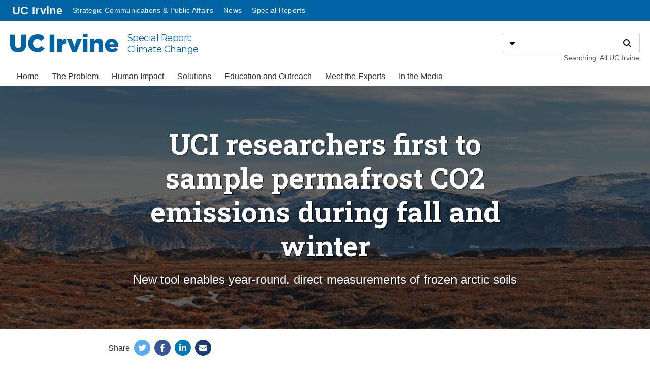

--- FILE ---
content_type: text/html; charset=UTF-8
request_url: https://specialreports.news.uci.edu/climate-change/the-problem/first-to-sample-permafrost-co2-emissions.php
body_size: 29272
content:
<!DOCTYPE html>
<html lang="en">




















		




























												

												



												



												
												

							


														

 		

 	

													<head prefix="og: https://ogp.me/ns#">
	<meta charset="UTF-8"/>
	<meta content="width=device-width, initial-scale=1" name="viewport"/>
	<meta content="fc39f15980c8972c3c0590b9c8b0bc84" name="cascade-page-id"/>

<meta name="description" content="New tool enables year-round, direct measurements of frozen arctic soils"/><meta property="og:description" content="New tool enables year-round, direct measurements of frozen arctic soils"/>
	<meta content="website" property="og:type"/>
	<meta content="https://specialreports.news.uci.edu/climate-change/the-problem/first-to-sample-permafrost-co2-emissions.php" property="og:url"/>
	<meta content="https://specialreports.news.uci.edu/climate-change/the-problem/_img/sampling-permafrost-co2-emissions/permafrost-article.png" property="og:image"/>

<meta property="og:title" content="UCI researchers first to sample permafrost CO2 emissions during fall and winter // Special Report: Climate Change // UC Irvine"/><title>UCI researchers first to sample permafrost CO2 emissions during fall and winter // Special Report: Climate Change // UC Irvine</title>
	<link href="https://web.communications.uci.edu/assets/_common/favicon.ico" rel="icon" type="image/x-icon"/>
	<link href="https://web.communications.uci.edu/assets/_common/webclip-icon.png" rel="apple-touch-icon"/>


<!-- THEME ASSETS -->
<link href="https://cdnjs.cloudflare.com/ajax/libs/font-awesome/6.4.2/css/all.min.css" crossorigin="anonymous" integrity="sha512-z3gLpd7yknf1YoNbCzqRKc4qyor8gaKU1qmn+CShxbuBusANI9QpRohGBreCFkKxLhei6S9CQXFEbbKuqLg0DA==" rel="stylesheet"/>
<link href="https://fonts.googleapis.com/css2?family=Montserrat&#38;family=Roboto+Slab:wght@400;700&#38;display=swap" rel="stylesheet"/>
<link href="https://web.communications.uci.edu/assets/aldrich/aldrich-min.css?v=20250312" rel="stylesheet"/>
<script src="https://code.jquery.com/jquery-3.3.1.min.js" crossorigin="anonymous" integrity="sha256-FgpCb/KJQlLNfOu91ta32o/NMZxltwRo8QtmkMRdAu8="></script>



<!-- SITE ASSETS -->
<link href="/climate-change/_assets/site-min.css" rel="stylesheet"/>

<!-- PAGE ASSETS -->
														<link href="../_assets/article-min.css" rel="stylesheet"/>
	
<!-- GOOGLE TAG MANAGER -->
<script>
				(function(w,d,s,l,i){w[l]=w[l]||[];w[l].push({'gtm.start':
				new Date().getTime(),event:'gtm.js'});var f=d.getElementsByTagName(s)[0],
				j=d.createElement(s),dl=l!='dataLayer'?'&l='+l:'';j.async=true;j.src=
				'https://www.googletagmanager.com/gtm.js?id='+i+dl;f.parentNode.insertBefore(j,f);
				})(window,document,'script','dataLayer','GTM-PF728LD');
			</script>

</head>
												<body>
	<div class="pageHeader container-fluid" id="header">
		
		
		
					
	
					<div class="row">
		<header class="col">
			<a class="sr-only sr-only-focusable" href="#page-content">Go to main content</a>
				<nav class="passiveNav_header row" aria-label="Passive navigation">
					<div class="col">
					<ul class="passiveNav__list_default">
						<li class="passiveNav__listItem">
							<a class="passiveNav__link_uci" href="https://uci.edu">
				UC Irvine									<span> homepage</span>
							</a>
						</li>
					<li class="passiveNav__listItem"><a class="passiveNav__link" href="https://communications.uci.edu" target="_self">Strategic Communications &amp; Public Affairs</a></li><li class="passiveNav__listItem"><a class="passiveNav__link" href="https://news.uci.edu" target="_self">News</a></li><li class="passiveNav__listItem"><a class="passiveNav__link" href="https://specialreports.news.uci.edu" target="_self">Special Reports</a></li>						</ul>
				</div>
									</nav>
			<div id="masthead" class="masthead row">
				<div class="masthead__siteId scpaDetectOverflow col">
			<a class="wordmark" href="/climate-change/"><span class="wordmark__id_ucirvine"><span class="sr-only">UC Irvine</span></span>				<span class="wordmark__title_2line">Special Report:<br/>Climate Change</span>						</a>
				</div>
				<div class="masthead__search col-24 col-lg-auto">
					<form id="search" class="search" action="https://search.uci.edu" method="get">
						<div class="input-group">
							<div class="input-group-prepend">
								<div id="search-type-selector" class="scpaDropdown">
									<button class="scpaDropdown__toggle search__button" type="button" aria-haspopup="true" aria-expanded="false"><span class="sr-only">Select search type</span><span class="icon fa-solid fa-caret-down" aria-hidden="true"></span></button>
									<div class="scpaDropdown__menuWrapper">
										<fieldset class="scpaDropdown__menu">
											<legend class="sr-only">Search type</legend>
															<div class="form-check">
				<input class="form-check-input scpaDropdown__menuItem" name="type" id="search-type-all" type="radio" value="Web" data-display="Searching: All UC Irvine" data-scope-type="collection" data-scope="uci_full" checked="checked"/><label class="form-check-label search__typeLabel" for="search-type-all">All UC Irvine</label>												</div>
											<div class="form-check">
												<input class="form-check-input scpaDropdown__menuItem" name="type" id="search-type-directory" type="radio" value="People" data-display="Searching: Directory" data-scope-type="collection" data-scope="directory"/>
												<label class="form-check-label search__typeLabel" for="search-type-directory">Directory</label>
											</div>
										</fieldset>
									</div>
								</div>
							</div>
							<input name="q" id="search-q" class="form-control search__q" type="text" aria-describedby="search-descriptor"/>
							<label class="sr-only" for="search-q">Search</label>
							<input id="search-scope" name="scope" type="hidden" value=""/>
							<div class="input-group-append">
								<button id="search-go" class="search__button" type="submit"><span class="sr-only">Search</span><span class="icon fa-solid fa-search" aria-hidden="true"></span></button>
							</div>
						</div>
						<div id="search-descriptor" class="search__descriptor">Searching: All UCI</div>
					</form>
				</div>
			</div>
		</header>
	</div>
		
		
		
		
						
	
					<div class="row">
		<nav id="primary-nav" class="primaryNav scpaSlidein" aria-label="Primary navigation">
			<button class="scpaSlidein__toggle" aria-haspopup="true" aria-expanded="false">
				<span class="sr-only">Menu</span>
				<span class="scpaSlidein__toggleIcon">
					<span class="scpaSlidein__toggleIconBar"></span>
					<span class="scpaSlidein__toggleIconBar"></span>
					<span class="scpaSlidein__toggleIconBar"></span>
				</span>
			</button>
			<div class="scpaSlidein__menuWrapper">
				<div class="scpaSlidein__menuBumper"></div>
					<ul class="scpaSlidein__menu">
						<li><a class="scpaSlidein__menuItem" href="/climate-change/index.php" target="_self">Home</a></li><li><a class="scpaSlidein__menuItem" href="/climate-change/the-problem/index.php" target="_self">The Problem</a></li><li><a class="scpaSlidein__menuItem" href="/climate-change/human-impact/index.php" target="_self">Human Impact</a></li><li><a class="scpaSlidein__menuItem" href="/climate-change/solutions/index.php" target="_self">Solutions</a></li><li><a class="scpaSlidein__menuItem" href="/climate-change/education-and-outreach/index.php" target="_self">Education and Outreach</a></li><li><a class="scpaSlidein__menuItem" href="/climate-change/experts/index.php" target="_self">Meet the Experts</a></li><li><a class="scpaSlidein__menuItem" href="/climate-change/in-the-media/index.php" target="_self">In the Media</a></li>						</ul>
					<div class="passiveNav_slidein">
					<ul class="passiveNav__list_default">
						<li class="list-inline-item passiveNav__listItem"><a class="passiveNav__link_uci" href="https://uci.edu">UCI<span>.edu</span></a></li>
					<li class="passiveNav__listItem"><a class="passiveNav__link" href="https://communications.uci.edu" target="_self">Strategic Communications &amp; Public Affairs</a></li><li class="passiveNav__listItem"><a class="passiveNav__link" href="https://news.uci.edu" target="_self">News</a></li><li class="passiveNav__listItem"><a class="passiveNav__link" href="https://specialreports.news.uci.edu" target="_self">Special Reports</a></li>						</ul>
										</div>
			</div>
		</nav>
	</div>
		
	</div>

	
<!-- ANNOUNCEMENTS-->
																			<div class="pageContent" id="page-content">
		<div>
<!-- SECONDARY NAV -->
																		<!-- MAIN -->
																	<main class="main" id="main">
<!-- HEADING -->
									<div class="headingGroup headingGroup--marquee" id="page-heading">
																														<div class="marquee marquee--parallax" data-aspect-ratio="8:3" data-cascade-asset-id="fc24b6cb80c8972c3c0590b9dead38f3" data-cascade-asset-name="article-marquee-layout" data-cascade-asset-path="the-problem/_blocks/first-to-sample-permafrost-co2-emissionsmafrost-co2-emissionss-related-to-agricultural-goods-are-rising1/article-marquee-layout">
		<div class="marquee__heading">
				<div class="marquee__visual">
						<img alt="" class="marquee__media" src="_img/sampling-permafrost-co2-emissions/permafrost-hero.png"/>
							</div>
				<div class="marquee__overlay marquee__overlay--dark">
				<div class="container">
					<div class="row">
						<div class="marquee__text marquee__text--center marquee__text--light col-lg-18 offset-lg-3">
							<h1 class="pageHeading">UCI researchers first to sample permafrost CO2 emissions during fall and winter</h1>
							<div class="marquee__snippet wysiwyg">New tool enables year-round, direct measurements of frozen arctic soils</div>
						</div>
					</div>
				</div>
			</div>
		</div>
			</div>
		</div>
										<!-- PAGE NAV -->
<!-- CONTENT GROUPS -->
			<div class="contentGroup">
				<div class="contentGroup__container container">
														<div class="contentRow row">
																	<div class="widget col-lg-24" data-cascade-asset-id="6fcbce4a80c8972c4b3063a0c37714b4" data-cascade-asset-name="social-share-widget" data-cascade-asset-path="_blocks/social-share-widget">
																															  																																																<aside class="socialShare">Share <ul class="socialShare__platforms"><li class="socialShare__platform"><a class="socialShare__link" href="https://twitter.com/intent/tweet?text=UCI%20researchers%20first%20to%20sample%20permafrost%20CO2%20emissions%20during%20fall%20and%20winter&amp;url=https%3A%2F%2Fspecialreports.news.uci.edu%2Fclimate-change%2Fthe-problem%2Ffirst-to-sample-permafrost-co2-emissions.php" target="_blank"><span aria-hidden="true" class="socialShare__icon socialShare__icon--twitter fa-brands fa-twitter"></span><span class="sr-only">Share on Twitter</span></a></li><li class="socialShare__platform"><a class="socialShare__link" href="https://www.facebook.com/sharer/sharer.php?u=https%3A%2F%2Fspecialreports.news.uci.edu%2Fclimate-change%2Fthe-problem%2Ffirst-to-sample-permafrost-co2-emissions.php" target="_blank"><span aria-hidden="true" class="socialShare__icon socialShare__icon--facebook fa-brands fa-facebook-f"></span><span class="sr-only">Share on Facebook</span></a></li><li class="socialShare__platform"><a class="socialShare__link" href="https://www.linkedin.com/shareArticle?mini=1&amp;url=https%3A%2F%2Fspecialreports.news.uci.edu%2Fclimate-change%2Fthe-problem%2Ffirst-to-sample-permafrost-co2-emissions.php&amp;title=UCI%20researchers%20first%20to%20sample%20permafrost%20CO2%20emissions%20during%20fall%20and%20winter&amp;source=https%3A%2F%2Fspecialreports.news.uci.edu%2Fclimate-change&amp;summary=New%20tool%20enables%20year-round%2C%20direct%20measurements%20of%20frozen%20arctic%20soils" target="_blank"><span aria-hidden="true" class="socialShare__icon socialShare__icon--linkedin fa-brands fa-linkedin-in"></span><span class="sr-only">Share on LinkedIn</span></a></li><li class="socialShare__platform"><a class="socialShare__link" href="mailto:?body=I%20read%20this%20post%20and%20wanted%20to%20share%20it%20with%20you.%20Here%27s%20the%20link%3A%20https%3A%2F%2Fspecialreports.news.uci.edu%2Fclimate-change%2Fthe-problem%2Ffirst-to-sample-permafrost-co2-emissions.php&amp;subject=A%20post%20worth%20sharing%3A%20UCI%20researchers%20first%20to%20sample%20permafrost%20CO2%20emissions%20during%20fall%20and%20winter" target="_blank"><span aria-hidden="true" class="socialShare__icon socialShare__icon--email fa-solid fa-envelope"></span><span class="sr-only">Share on email</span></a></li></ul></aside>
									</div>
													<div class="widget col-lg" data-cascade-asset-id="fc24b72780c8972c3c0590b923034463" data-cascade-asset-name="copy-1-wysiwyg-widget" data-cascade-asset-path="the-problem/_blocks/first-to-sample-permafrost-co2-emissionsmafrost-co2-emissionss-related-to-agricultural-goods-are-rising1/copy-1-wysiwyg-widget">
																																<div class="wysiwyg"><div class="wysiwyg__content"><p>The Arctic is warming along with the rest of the planet, and as this is happening, its permafrost &#8211; perennially frozen arctic soil that holds a lot of trapped organic matter from dead plants &#8211; is thawing. As the permafrost thaws, the organic matter it holds is thawing, too, and this is opening the door for microorganisms to decompose that matter and, in the process, release climate-warming greenhouse gases like carbon dioxide and methane into the atmosphere.&#160;</p>
<p>In new research published on today in the journal <em>Geophysical Research Letters</em>, a team led by scientists at the University of California, Irvine report for the first-time direct measurements of the gases emitted from permafrost during the fall and winter months &#8211; measurements that can help fill in gaps in permafrost emissions estimates that climate scientists have until now missed.&#160;</p>
<figure class="image image--align-center"><img alt="Claudia Czimczik (left), UCI professor of Earth system science, and Shawn Pedron, UCI post-doctoral scholar in Earth system science" height="543" src="_img/sampling-permafrost-co2-emissions/CzimczikPerron-815x543.png" width="815"/>
<figcaption><span>A soil sampling device used by Claudia Czimczik (left), UCI professor of Earth system science, and Shawn Pedron, UCI post-doctoral scholar in Earth system science, enabled the researchers to study permafrost at various depths to measure CO2 emissions from Arctic tundra permafrost. The photo was taken at the NSF Toolkit Field Station in Alaska in August 2019. Claudia Czimczik/UCI</span></figcaption>
</figure>
<p>&#8220;It&#8217;s the first time we are able to look at the carbon sources that fuel carbon emissions during the fall and winter periods,&#8221; says Claudia Czimczik, a professor of Earth system scientist at UCI who&#8217;s the senior author of the new study.</p>
<p>The work, Czimczik added, stands to overturn beliefs about permafrost emissions, namely, that the microbes that decompose the organic matter and emit greenhouse gases are only active in the spring and summer months. &#8220;We didn&#8217;t appreciate how active microbes can be in active frozen soils,&#8221; she says.</p>
<p>Not only are microbes active during the fall and winter, but they&#8217;re also decomposing organic matter that&#8217;s often hundreds &#8211; if not thousands &#8211; of years old. Before, it was thought that emissions primarily come from the decay of recently deceased organic matter that came from plants that grew and died during the spring and summer months.&#160;</p>
<p>What this means, explained Shawn Pedron, who&#8217;s the study&#8217;s lead author and a postdoctoral researcher at UCI in Czmiczik&#8217;s lab, is that microbes can thrive and continue emitting gases by decomposing vast stores of ancient organic matter as well. This dispels hopes that the fall and winter months might offer a reprieve from Arctic permafrost emissions; and with climate change making the winter less harsh, emissions from Arctic latitudes only stand to amplify as the years unfold.</p>
<figure class="image image--align-center"><img alt="Support staff at the National Science Foundation&#8217;s Toolik Field Station in Alaska exchange CO2 traps in November." height="543" src="_img/sampling-permafrost-co2-emissions/NovemberSampling-815x543.png" width="815"/>
<figcaption><span>Support staff at the National Science Foundation&#8217;s Toolik Field Station in Alaska exchange CO2 traps in November. The samplers consist of permanent access wells &#8211; vertical metal tubes buried in the soil at different depths &#8211; attached to exchangeable CO2 traps and are anchored into the permafrost with rebar. The Brooks Mountain Range is visible in the background. A. Young/NSF</span></figcaption>
</figure>
<p>The discovery was made possible because of a new tool designed by Czimczik, Pedron and their collaborators. It was first deployed in Alaska over a period of two and a half years from 2017 to 2019, and allowed for the year-round, direct measurement of greenhouse gas emissions from permafrost.</p>
<p>&#8220;This tool allows us to continuously monitor soil CO<sub>2</sub> production,&#8221; says Pedron. &#8220;We see that what&#8217;s actually occurring is a much more dynamic picture, where microbes are accessing different food sources at different times of year.&#8221;</p>
<p>The team did their sampling at the National Science Foundation&#8217;s Toolik Field Station in northern Alaska, and now they are in the process of deploying their new tool across many Arctic locations to see if they can paint a broader picture of fall and winter greenhouse gas emissions from permafrost.&#160;</p>
<p>&#8220;The next step is to use this new tool to investigate how carbon vulnerability is influenced by its distribution over the landscape,&#8221; says Czimczik, who described how thawing permafrost could emit the same amount of carbon as has already emitted into the atmosphere because of human land use change around the planet &#8211; &#160;about 240 gigatons by 2100.</p>
<p>Jeffrey Welker of the University of Alaska, Anchorage contributed to this study by helping develop ideas in the early stages of the new sampling system&#8217;s development, and Toolik Field Station staff provided logistics support via swapping and shipping of samples. The team worked with Amanda Young, who&#8217;s a Spatial and Environmental Data Center Manager, and her predecessor, Jebidiah Timm. Funding came from the National Science Foundation Office of Polar Programs.</p>
<p><em>&#8211;&#160;<span>Lucas Van Wyk Joel</span>, UCI</em></p></div></div>
									</div>
				</div>
					</div>
			</div>
				<div class="contentGroup" id="next-article">
				<div class="contentGroup__container container">
														<div class="contentRow row">
														<div class="widget col-lg" data-cascade-asset-id="e6cf3c6880c8d99b0ecfa43e5f3c1e85" data-cascade-asset-name="next-article-widget" data-cascade-asset-path="_blocks/next-article-widget">
																																																																																																																																																																																																																																																																																																																																																																																																																																																																								
		
																																																																																																																																																																																																																																																																																																																																																																																																																																											
			
			
		
			
																																																																																																																																																																								
			
																																																																																																																																					
			
					
			
					
			
	
	
		<a class="teaser" href="/climate-change/the-problem/investigating-the-causes-of-glacier-retreat-in-west-antarctica.php" aria-label="Investigating the causes of glacier retreat in West Antarctica"><div class="teaser__container"><div class="teaser__media"><img alt="Investigating the causes of glacier retreat in West Antarctica" src="/climate-change/the-problem/_img/uci-nasa-jpl/nasa-west-antarctica-article.png"/></div><div class="teaser__copy"><span class="teaser__category">Part I: The Problem</span><span class="teaser__heading">Investigating the causes of glacier retreat in West Antarctica</span><span class="teaser__snippet">Ice-ocean interactions are accelerating melting into Amundsen Sea Embayment</span></div><div class="teaser__icon"><span class="icon fa-solid fa-chevron-right" aria-hidden="true"></span></div></div></a>	
									</div>
				</div>
					</div>
			</div>
				<div class="contentGroup" id="article-list">
																																																																																																																																																																																																																																																																																																																																																																																																																																																																																																																																																																																																																																																																																											<div class="articleList container" data-cascade-asset-id="3d73919580c8d99b0ecfa43ed0f07a0f" data-cascade-asset-name="current-article-list-layout" data-cascade-asset-path="_blocks/current-article-list-layout">
			<div class="row">
				<div class="col-lg">
					<h2 class="scpa-articleList__heading scpa-articleList__heading--center sectionHeading">Features</h2>
				</div>
			</div>
			<div class="row">
	
	
		<div class="scpa-articleList__item widget col-lg-8"><a class="scpa-articleList__link" href="/climate-change/the-problem/wildfires-emitted-a-record-breaking-amount-of-carbon-dioxide.php"><img alt="Wildfires emitted a record-breaking amount of carbon dioxide in 2021" class="scpa-articleList__thumbnail" src="/climate-change/the-problem/_img/wildfires-2021-emitted-a-record-breaking-amount-of-carbon-dioxide/wildfire-carbon-article.png"/><p class="scpa-articleList__title">Wildfires emitted a record-breaking amount of carbon dioxide in 2021</p><p class="scpa-articleList__snippet">UCI scientists found northern-latitude forests to be the highest source</p></a></div><div class="scpa-articleList__item widget col-lg-8"><a class="scpa-articleList__link" href="/climate-change/the-problem/climate-change-could-cause-disaster-in-the-worlds-oceans.php"><img alt="Climate change could cause &#8220;disaster&#8221; in the world&#8217;s oceans" class="scpa-articleList__thumbnail" src="/climate-change/the-problem/_img/climate-change-could-cause-disaster-in-the-worlds-oceans/climate-change-warming-oceans-article.png"/><p class="scpa-articleList__title">Climate change could cause &#8220;disaster&#8221; in the world&#8217;s oceans</p><p class="scpa-articleList__snippet">Deep overturning circulation collapses with strong warming</p></a></div><div class="scpa-articleList__item widget col-lg-8"><a class="scpa-articleList__link" href="/climate-change/the-problem/ensuring-equitability-of-environmental-sustainability-policies.php"><img alt="Ensuring equitability of environmental sustainability policies" class="scpa-articleList__thumbnail" src="/climate-change/the-problem/_img/decarbonization/decarbonization-article.png"/><p class="scpa-articleList__title">Ensuring equitability of environmental sustainability policies</p><p class="scpa-articleList__snippet">UCI researchers study how climate mitigation options affect various communities</p></a></div>	
			</div>
				<div class="row">
				<div class="scpa-articleList__more col">
					<hr class="scpa-articleList__separator"/>
		
		
					<a class="button button--outline button--gold" href="../articles.php#part-i:-the-problem">See more<span class="sr-only"> articles about part i: the problem</span></a>
		
				</div>
			</div>
			</div>
							</div>
				<div class="contentGroup" id="report-nav">
																																															<div class="scpa-reportNav container" data-cascade-asset-id="0f73f96c80c8d99b0ecfa43e6504234d" data-cascade-asset-name="report-nav-layout" data-cascade-asset-path="_blocks/report-nav-layout"><div class="row"><div class="scpa-reportNav__item col-lg"><a class="scpa-reportNav__link" href="../human-impact/index.php"><img alt="Part II: Human Impact" class="scpa-reportNav__thumbnail" src="../human-impact/_img/human-impact-section.png"/><p class="scpa-reportNav__title">Part II: Human Impact</p></a></div><div class="scpa-reportNav__item col-lg"><a class="scpa-reportNav__link" href="../solutions/index.php"><img alt="Part III: Solutions" class="scpa-reportNav__thumbnail" src="../solutions/_img/solutions-category.png"/><p class="scpa-reportNav__title">Part III: Solutions</p></a></div><div class="scpa-reportNav__item col-lg"><a class="scpa-reportNav__link" href="../education-and-outreach/index.php"><img alt="Part IV: Education and Outreach" class="scpa-reportNav__thumbnail" src="../education-and-outreach/_img/education-section.png"/><p class="scpa-reportNav__title">Part IV: Education and Outreach</p></a></div></div></div>
						</div>
</main>
	<!-- SIDEBAR -->
																				</div>
<!-- APPENDIX -->
																			</div>

	
	<div class="pageFooter container-fluid" id="footer">
		
		
		
								<div class="row">
		<footer class="col">
			<div class="pageFooter__toTop row">
				<a class="col" href="#header">Back to top</a>
			</div>
			<div class="pageFooter__breadcrumbs row">
				<nav class="col" aria-label="Breadcrumbs">
						<span><span class="icon fa-solid fa-home" aria-hidden="true"></span><a href="/climate-change/index.php">Home</a></span><span><a href="/climate-change/the-problem/index.php">Part I: The Problem</a></span><span>UCI researchers first to sample permafrost CO2 emissions during fall and winter</span>						</nav>
			</div>
			<div class="pageFooter__content row">
				<div class="pageFooter__contact col-lg-6">
					<address>
						<div class="pageFooter__siteId scpaDetectOverflow">
					
					
			<a class="wordmark" href="/climate-change/"><span class="wordmark__id_ucirvine"><span class="sr-only">UC Irvine</span></span>				<span class="wordmark__title_2line">Special Report:<br/>Climate Change</span>								</a>
						</div>
							<p class="pageFooter__address">
									Strategic Communications &amp; Public Affairs<br/>
										</p>
									<span class="pageFooter__phone"><span class="pageFooter__contactIcon icon fa-solid fa-phone" aria-hidden="true"></span><a href="tel:949-824-6922">949-824-6922</a></span>
									<span class="pageFooter__email"><span class="pageFooter__contactIcon icon fa-solid fa-envelope" aria-hidden="true"></span><a href="mailto:communications@uci.edu">communications@uci.edu</a></span>
		
						</address>
						<ul class="pageFooter__social list-inline">
																			<li class="list-inline-item"><a href="http://www.facebook.com/UCIrvine" title="Facebook"><span class="pageFooter__socialIcon fa-brands fa-facebook-f" aria-hidden="true"></span><span class="sr-only">Find us on Facebook</span></a></li>
																			<li class="list-inline-item"><a href="http://twitter.com/UCIrvine" title="Twitter"><span class="pageFooter__socialIcon fa-brands fa-x-twitter" aria-hidden="true"></span><span class="sr-only">Find us on Twitter</span></a></li>
																			<li class="list-inline-item"><a href="http://instagram.com/ucirvine" title="Instagram"><span class="pageFooter__socialIcon fa-brands fa-instagram" aria-hidden="true"></span><span class="sr-only">Find us on Instagram</span></a></li>
																			<li class="list-inline-item"><a href="https://www.youtube.com/user/ucirvine" title="YouTube"><span class="pageFooter__socialIcon fa-brands fa-youtube" aria-hidden="true"></span><span class="sr-only">Find us on YouTube</span></a></li>
							</ul>
					</div>
				<div class="pageFooter__col col-lg"><div class="pageFooter__groupWrapper"><div class="pageFooter__group"><div class="pageFooter__widget"><div class="pageFooter__image"><img src="/climate-change/_img/case-winner.png" alt="CASE District VII Awards Program: Best of District Winner"/></div></div></div></div></div>				</div>
			<div class="pageFooter__legal row">
				<div class="col">
					<a href="https://uci.edu/privacy/">Privacy&#160;Notice</a>
					|
			<a href="https://uci.edu/copyright/">©&#160;2026&#160;UC&#160;Regents</a>					</div>
			</div>
		</footer>
	</div>
		
	</div>


<!-- THEME ASSETS -->
<script src="https://siteimproveanalytics.com/js/siteanalyze_8343.js" async="async"></script>
<script src="https://web.communications.uci.edu/assets/aldrich/aldrich-functions-min.js?v=20221209"></script>



<!-- SITE ASSETS -->

<!-- PAGE ASSETS -->
</body>
															
</html>

--- FILE ---
content_type: text/css
request_url: https://specialreports.news.uci.edu/climate-change/_assets/site-min.css
body_size: 4180
content:
.socialShare__platforms{display:inline-block;list-style:none;margin:0;padding:0}.socialShare__platform{display:inline-block;margin:0 .25rem}.socialShare__icon{background-color:var(--color-gray-400);border-radius:50%;color:#fff;line-height:2rem;text-align:center;transition:background-color var(--transition-duration);width:2rem}.socialShare__icon:hover,.socialShare__icon:focus{background-color:var(--color-gray-700)}.socialShare__icon--email{background-color:var(--color-dark-blue)}.socialShare__icon--facebook{background-color:var(--color-facebook)}.socialShare__icon--flickr{background-color:var(--color-flickr)}.socialShare__icon--instagram{background-color:var(--color-instagram)}.socialShare__icon--linkedin{background-color:var(--color-linkedin)}.socialShare__icon--medium{background-color:var(--color-medium)}.socialShare__icon--pinterest{background-color:var(--color-pinterest)}.socialShare__icon--podcast{background-color:var(--color-podcast)}.socialShare__icon--reddit{background-color:var(--color-reddit)}.socialShare__icon--snapchat{background-color:var(--color-snapchat)}.socialShare__icon--soundcloud{background-color:var(--color-soundcloud)}.socialShare__icon--tiktok{background-color:var(--color-tiktok)}.socialShare__icon--tumblr{background-color:var(--color-tumblr)}.socialShare__icon--twitter{background-color:var(--color-twitter)}.socialShare__icon--vimeo{background-color:var(--color-vimeo)}.socialShare__icon--youtube{background-color:var(--color-youtube)}.marquee .pageHeading{font-size:2.5rem;text-shadow:1px 1px 1px #000}@media (min-width: 992px){.marquee .pageHeading{font-size:3.5rem}}.marquee__snippet{font-size:1.25rem;text-shadow:1px 1px 1px #000}@media (min-width: 992px){.marquee__snippet{font-size:1.5rem}}#intro{background-image:linear-gradient(90deg, var(--color-uci-gold) 0%, var(--color-orange) 100%);margin-top:0;padding-top:var(--gutter-width);padding-bottom:var(--gutter-width)}@media (min-width: 992px){#intro .widget:only-child{padding:0 12.5%}}#intro h2:first-child{font-size:2rem}#intro *:last-child{margin-bottom:0}#cta{background-image:linear-gradient(90deg, var(--color-uci-blue) 0%, var(--color-dark-blue) 100%);color:#fff;padding:var(--gutter-width) 0}#cta .announcement__heading{font-size:2rem}#report-nav{padding:var(--gutter-width) 0}#article-list{padding:var(--gutter-width) 0}.scpa-reportNav__thumbnail{width:100%}.scpa-reportNav__title{border-bottom:2px solid transparent;color:var(--headings-color);display:inline-block;font-family:var(--font-family-slab);font-size:var(--font-size-lg);font-weight:bold;margin-top:.5rem;margin-bottom:0;transition:border-bottom var(--transition-duration)}.scpa-reportNav__title:after{font-family:"Font Awesome 6 Free";font-weight:900;content:'\00a0\f054'}.scpa-reportNav__link:hover .custom-reportNav__title,.scpa-reportNav__link:focus .custom-reportNav__title{border-bottom-color:var(--color-uci-gold)}.scpa-articleList__separator{margin:0 0 calc(var(--gutter-width) / 2) 0}.scpa-articleList__heading{margin-bottom:var(--gutter-width)}.scpa-articleList__heading--center{text-align:center}.scpa-articleList__more{padding-top:calc(var(--gutter-width) / 2);padding-bottom:calc(var(--gutter-width) / 2);text-align:center}.scpa-articleList__item{line-height:1.25}.scpa-articleList__category{font-size:.875rem;margin:.5rem 0 0 0}.scpa-articleList__title{color:var(--headings-color);font-family:var(--font-family-slab);font-size:1.25rem;font-weight:bold;margin:.5rem 0 0 0}.scpa-articleList__snippet{margin:.5rem 0 0 0}

/*# sourceMappingURL=site-min.css.map */

--- FILE ---
content_type: text/css
request_url: https://specialreports.news.uci.edu/climate-change/_assets/article-min.css
body_size: 1842
content:
@media(min-width: 992px){.widget:only-child:not(.scpa-articleList__item),.widget[data-cascade-asset-name=social-share-widget],.widget[data-cascade-asset-name=social-share-widget]+.widget{padding:0 12.5%}}.teaser{background-image:linear-gradient(90deg, var(--color-uci-gold) 0%, var(--color-orange) 100%);display:block;padding:2px}.teaser:hover .teaser__container,.teaser:focus .teaser__container{background-color:rgba(0,0,0,0)}.teaser__container{background-color:#fff;display:flex;align-items:center;padding:calc(var(--gutter-width)/2);transition:background-color var(--transition-duration)}.teaser__media{margin-right:calc(var(--gutter-width)/2)}@media(max-width: 991.98px){.teaser__media{display:none}}@media(min-width: 992px){.teaser__media{flex-basis:25%}}.teaser__copy{margin-right:calc(var(--gutter-width)/2)}@media(max-width: 991.98px){.teaser__copy{flex-basis:100%}}@media(min-width: 992px){.teaser__copy{flex-basis:75%}}.teaser__category{display:block;font-size:.75rem}.teaser__heading{color:var(--headings-color);display:block;font-family:var(--font-family-slab);font-size:1.25rem;font-weight:bold}.teaser__snippet{display:block}.teaser__icon{font-size:1.5rem}/*# sourceMappingURL=article-min.css.map */
